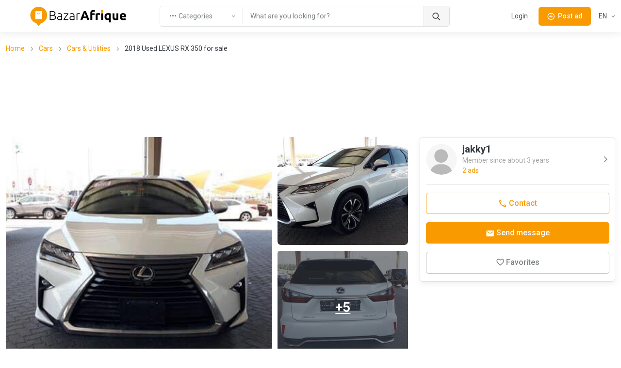

--- FILE ---
content_type: text/html; charset=utf-8
request_url: https://www.google.com/recaptcha/api2/aframe
body_size: 267
content:
<!DOCTYPE HTML><html><head><meta http-equiv="content-type" content="text/html; charset=UTF-8"></head><body><script nonce="UBZ3IISKrWm62oJBUgYKAg">/** Anti-fraud and anti-abuse applications only. See google.com/recaptcha */ try{var clients={'sodar':'https://pagead2.googlesyndication.com/pagead/sodar?'};window.addEventListener("message",function(a){try{if(a.source===window.parent){var b=JSON.parse(a.data);var c=clients[b['id']];if(c){var d=document.createElement('img');d.src=c+b['params']+'&rc='+(localStorage.getItem("rc::a")?sessionStorage.getItem("rc::b"):"");window.document.body.appendChild(d);sessionStorage.setItem("rc::e",parseInt(sessionStorage.getItem("rc::e")||0)+1);localStorage.setItem("rc::h",'1768870677476');}}}catch(b){}});window.parent.postMessage("_grecaptcha_ready", "*");}catch(b){}</script></body></html>